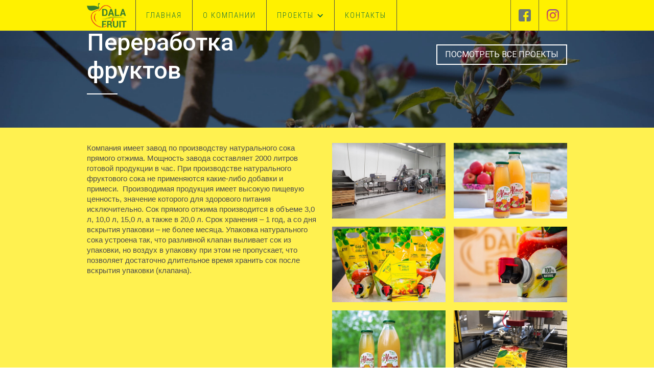

--- FILE ---
content_type: text/html
request_url: https://www.dala-fruit.kz/pererabotka
body_size: 3789
content:
<!DOCTYPE html><!-- This site was created in Webflow. https://webflow.com --><!-- Last Published: Fri Sep 19 2025 06:28:41 GMT+0000 (Coordinated Universal Time) --><html data-wf-domain="www.dala-fruit.kz" data-wf-page="5c1b7e9c5c613378149c5b6a" data-wf-site="5c07668eef031c39944a1e68" lang="ru"><head><meta charset="utf-8"/><title>DALA-FRUIT.KZ - Переработка фруктов</title><meta content="ТОО DALA-FRUIT.KZ (DALA-FRUIT ™ | ДАЛА-ФРУТ) Интенсивное садоводство, хранение фруктов, переработка Яблоки, сливы, сок прямого отжима, фруктовое пюре Туркестанская область, Шымкент, Сайрам" name="description"/><meta content="DALA-FRUIT.KZ - Переработка фруктов" property="og:title"/><meta content="ТОО DALA-FRUIT.KZ (DALA-FRUIT ™ | ДАЛА-ФРУТ) Интенсивное садоводство, хранение фруктов, переработка Яблоки, сливы, сок прямого отжима, фруктовое пюре Туркестанская область, Шымкент, Сайрам" property="og:description"/><meta content="DALA-FRUIT.KZ - Переработка фруктов" property="twitter:title"/><meta content="ТОО DALA-FRUIT.KZ (DALA-FRUIT ™ | ДАЛА-ФРУТ) Интенсивное садоводство, хранение фруктов, переработка Яблоки, сливы, сок прямого отжима, фруктовое пюре Туркестанская область, Шымкент, Сайрам" property="twitter:description"/><meta property="og:type" content="website"/><meta content="summary_large_image" name="twitter:card"/><meta content="width=device-width, initial-scale=1" name="viewport"/><meta content="3zyfywgXEBr7zLet-OAYMbxJXxX6YhnZjF5MsS8kDRI" name="google-site-verification"/><meta content="Webflow" name="generator"/><link href="https://cdn.prod.website-files.com/5c07668eef031c39944a1e68/css/dala-fruit.webflow.shared.21d583c3a.css" rel="stylesheet" type="text/css"/><link href="https://fonts.googleapis.com" rel="preconnect"/><link href="https://fonts.gstatic.com" rel="preconnect" crossorigin="anonymous"/><script src="https://ajax.googleapis.com/ajax/libs/webfont/1.6.26/webfont.js" type="text/javascript"></script><script type="text/javascript">WebFont.load({  google: {    families: ["Vollkorn:400,400italic,700,700italic","Bitter:400,700,400italic","Roboto Condensed:300,regular,700","Roboto:300,regular,500"]  }});</script><script type="text/javascript">!function(o,c){var n=c.documentElement,t=" w-mod-";n.className+=t+"js",("ontouchstart"in o||o.DocumentTouch&&c instanceof DocumentTouch)&&(n.className+=t+"touch")}(window,document);</script><link href="https://cdn.prod.website-files.com/5c07668eef031c39944a1e68/5c1c9f99edf0cc28ea36dba7_apple.png" rel="shortcut icon" type="image/x-icon"/><link href="https://cdn.prod.website-files.com/5c07668eef031c39944a1e68/5c1cae0077d1f6011a0ee545_dala-fruit_touch.png" rel="apple-touch-icon"/><meta name="yandex-verification" content="86dd4e50c020e70f" /></head><body class="body"><div data-collapse="medium" data-animation="default" data-duration="400" data-easing="ease" data-easing2="ease" role="banner" class="navbar w-nav"><div class="container-2 w-container"><div class="nav-columns"><div class="nav-left-column"><a href="/" class="brand w-nav-brand"><img src="https://cdn.prod.website-files.com/5c07668eef031c39944a1e68/5c07684d354dcc0c8f3576fa_Dala-Fruit%20logo_red%20apple.png" width="80" sizes="(max-width: 479px) 58vw, 80px" srcset="https://cdn.prod.website-files.com/5c07668eef031c39944a1e68/5c07684d354dcc0c8f3576fa_Dala-Fruit%20logo_red%20apple-p-500.png 500w, https://cdn.prod.website-files.com/5c07668eef031c39944a1e68/5c07684d354dcc0c8f3576fa_Dala-Fruit%20logo_red%20apple-p-800.png 800w, https://cdn.prod.website-files.com/5c07668eef031c39944a1e68/5c07684d354dcc0c8f3576fa_Dala-Fruit%20logo_red%20apple.png 810w" alt="" class="df-logo"/></a><nav role="navigation" class="w-nav-menu"><a href="/" class="nav-link w-nav-link">ГЛАВНАЯ<br/></a><a href="/about" class="nav-link w-nav-link">О Компании</a><div data-delay="0" data-hover="false" class="w-dropdown"><div class="nav-link w-dropdown-toggle"><div class="w-icon-dropdown-toggle"></div><div>Проекты</div></div><nav class="w-dropdown-list"><a href="/sad" class="nav-link dropdown w-dropdown-link">&gt; Сад</a><a href="/storage" class="nav-link dropdown w-dropdown-link">&gt; Фруктохранилище</a><a href="/pererabotka" aria-current="page" class="nav-link dropdown w-dropdown-link w--current">&gt; Переработка</a></nav></div><a href="/contact" class="nav-link w-nav-link">КОНТАКТЫ</a></nav></div><div class="nav-right-column w-clearfix"><a href="https://www.facebook.com/profile.php?id=100015288126059" target="_blank" class="nav-link social-icons w-hidden-medium w-hidden-small w-hidden-tiny w-inline-block"><img src="https://cdn.prod.website-files.com/5c07668eef031c39944a1e68/5c07b3c2d7fa4b430a2ae788_facebook.png" width="24" alt="" class="social-icon"/></a><a href="https://www.instagram.com/dalafruitkz/" target="_blank" class="nav-link social-icons last w-hidden-medium w-hidden-small w-hidden-tiny w-inline-block"><img src="https://cdn.prod.website-files.com/5c07668eef031c39944a1e68/5c07b3cffdd8f24f086558ca_instagram.png" width="24" alt="" class="social-icon"/></a><div class="menu-button w-nav-button"><div class="w-icon-nav-menu"></div></div></div></div></div></div><div class="section grey"><div class="w-container"><div class="w-row"><div class="w-col w-col-6"><h1 class="heading-3">Переработка фруктов</h1><div class="horizontal-bar beige"></div></div><div class="back-to-work-column w-col w-col-6"><a href="/about#company" class="button white">посмотреть все проекты</a></div></div></div></div><div id="juice" class="section"><div class="w-container"><div class="w-row"><div class="w-col w-col-6"><h2 class="project-title w-hidden-main w-hidden-medium w-hidden-small w-hidden-tiny">Переработка</h2><div class="text-block-3">Компания имеет завод по производству натурального сока прямого отжима. Мощность завода составляет 2000 литров готовой продукции в час. При производстве натурального фруктового сока не применяются какие-либо добавки и примеси.  Производимая продукция имеет высокую пищевую ценность, значение которого для здорового питания исключительно. Сок прямого отжима производится в объеме 3,0 л, 10,0 л, 15,0 л, а также в 20,0 л. Срок хранения – 1 год, а со дня вскрытия упаковки – не более месяца. Упаковка натурального сока устроена так, что разливной клапан выливает сок из упаковки, но воздух в упаковку при этом не пропускает, что позволяет достаточно длительное время хранить сок после вскрытия упаковки (клапана).<br/></div></div><div class="project-column w-col w-col-6"><div class="w-layout-grid"><a href="#" class="w-inline-block w-lightbox"><img src="https://cdn.prod.website-files.com/5c07668eef031c39944a1e68/5c090726973d4d26c4ab49eb_%D0%9B%D0%B8%D0%BD%D0%B8%D1%8F%20%D0%BF%D1%80%D0%BE%D0%B8%D0%B7%D0%B2%D0%BE%D0%B4%D1%81%D1%82%D0%B2%D0%B0.jpg" loading="lazy" sizes="(max-width: 767px) 96vw, (max-width: 991px) 354px, 459.9921875px" srcset="https://cdn.prod.website-files.com/5c07668eef031c39944a1e68/5c090726973d4d26c4ab49eb_%D0%9B%D0%B8%D0%BD%D0%B8%D1%8F%20%D0%BF%D1%80%D0%BE%D0%B8%D0%B7%D0%B2%D0%BE%D0%B4%D1%81%D1%82%D0%B2%D0%B0-p-500.jpeg 500w, https://cdn.prod.website-files.com/5c07668eef031c39944a1e68/5c090726973d4d26c4ab49eb_%D0%9B%D0%B8%D0%BD%D0%B8%D1%8F%20%D0%BF%D1%80%D0%BE%D0%B8%D0%B7%D0%B2%D0%BE%D0%B4%D1%81%D1%82%D0%B2%D0%B0.jpg 1620w" alt=""/><script type="application/json" class="w-json">{
  "items": [],
  "group": ""
}</script></a><a href="#" class="w-inline-block w-lightbox"><img src="https://cdn.prod.website-files.com/5c07668eef031c39944a1e68/61719b6755d616356600dc31_%D0%A1%D0%BE%D0%BA%20%D0%B2%20%D1%81%D1%82%D0%B5%D0%BA%D0%BB%D0%B5%20%D0%BD%D0%B0%20%D1%81%D1%82%D0%BE%D0%BB%D0%B5.jpg" loading="lazy" sizes="(max-width: 767px) 96vw, (max-width: 991px) 353.984375px, 459.984375px" srcset="https://cdn.prod.website-files.com/5c07668eef031c39944a1e68/61719b6755d616356600dc31_%D0%A1%D0%BE%D0%BA%20%D0%B2%20%D1%81%D1%82%D0%B5%D0%BA%D0%BB%D0%B5%20%D0%BD%D0%B0%20%D1%81%D1%82%D0%BE%D0%BB%D0%B5-p-1080.jpeg 1080w, https://cdn.prod.website-files.com/5c07668eef031c39944a1e68/61719b6755d616356600dc31_%D0%A1%D0%BE%D0%BA%20%D0%B2%20%D1%81%D1%82%D0%B5%D0%BA%D0%BB%D0%B5%20%D0%BD%D0%B0%20%D1%81%D1%82%D0%BE%D0%BB%D0%B5-p-1600.jpeg 1600w, https://cdn.prod.website-files.com/5c07668eef031c39944a1e68/61719b6755d616356600dc31_%D0%A1%D0%BE%D0%BA%20%D0%B2%20%D1%81%D1%82%D0%B5%D0%BA%D0%BB%D0%B5%20%D0%BD%D0%B0%20%D1%81%D1%82%D0%BE%D0%BB%D0%B5.jpg 1620w" alt=""/><script type="application/json" class="w-json">{
  "items": [],
  "group": ""
}</script></a><a href="#" class="w-inline-block w-lightbox"><img src="https://cdn.prod.website-files.com/5c07668eef031c39944a1e68/5c5a715cc02b856893060d73_%D0%A1%D0%BE%D0%BA%D0%B8%20%D1%84%D1%80%D0%BE%D0%BD%D1%82.jpg" loading="lazy" sizes="(max-width: 767px) 96vw, (max-width: 991px) 354px, 459.9921875px" srcset="https://cdn.prod.website-files.com/5c07668eef031c39944a1e68/5c5a715cc02b856893060d73_%D0%A1%D0%BE%D0%BA%D0%B8%20%D1%84%D1%80%D0%BE%D0%BD%D1%82-p-1080.jpeg 1080w, https://cdn.prod.website-files.com/5c07668eef031c39944a1e68/5c5a715cc02b856893060d73_%D0%A1%D0%BE%D0%BA%D0%B8%20%D1%84%D1%80%D0%BE%D0%BD%D1%82-p-1600.jpeg 1600w, https://cdn.prod.website-files.com/5c07668eef031c39944a1e68/5c5a715cc02b856893060d73_%D0%A1%D0%BE%D0%BA%D0%B8%20%D1%84%D1%80%D0%BE%D0%BD%D1%82.jpg 1620w" alt=""/><script type="application/json" class="w-json">{
  "items": [],
  "group": ""
}</script></a><a href="#" class="w-inline-block w-lightbox"><img src="https://cdn.prod.website-files.com/5c07668eef031c39944a1e68/5c5a715c50c1c3caf53ca957_%D0%9A%D1%80%D0%B0%D0%BD.jpg" loading="lazy" sizes="(max-width: 767px) 96vw, (max-width: 991px) 354px, 459.9921875px" srcset="https://cdn.prod.website-files.com/5c07668eef031c39944a1e68/5c5a715c50c1c3caf53ca957_%D0%9A%D1%80%D0%B0%D0%BD-p-1080.jpeg 1080w, https://cdn.prod.website-files.com/5c07668eef031c39944a1e68/5c5a715c50c1c3caf53ca957_%D0%9A%D1%80%D0%B0%D0%BD-p-1600.jpeg 1600w, https://cdn.prod.website-files.com/5c07668eef031c39944a1e68/5c5a715c50c1c3caf53ca957_%D0%9A%D1%80%D0%B0%D0%BD.jpg 1620w" alt=""/><script type="application/json" class="w-json">{
  "items": [],
  "group": ""
}</script></a><a href="#" class="w-inline-block w-lightbox"><img src="https://cdn.prod.website-files.com/5c07668eef031c39944a1e68/6171953a9457a1a0fd3b464d_MAX01852.jpg" loading="lazy" sizes="(max-width: 767px) 96vw, (max-width: 991px) 353.9921875px, 459.9921875px" srcset="https://cdn.prod.website-files.com/5c07668eef031c39944a1e68/6171953a9457a1a0fd3b464d_MAX01852-p-500.jpeg 500w, https://cdn.prod.website-files.com/5c07668eef031c39944a1e68/6171953a9457a1a0fd3b464d_MAX01852-p-1080.jpeg 1080w, https://cdn.prod.website-files.com/5c07668eef031c39944a1e68/6171953a9457a1a0fd3b464d_MAX01852-p-1600.jpeg 1600w, https://cdn.prod.website-files.com/5c07668eef031c39944a1e68/6171953a9457a1a0fd3b464d_MAX01852.jpg 1620w" alt=""/><script type="application/json" class="w-json">{
  "items": [],
  "group": ""
}</script></a><a href="#" class="w-inline-block w-lightbox"><img src="https://cdn.prod.website-files.com/5c07668eef031c39944a1e68/5c0907267fe166daa030b5b9_%D0%A0%D0%BE%D0%B7%D0%BB%D0%B8%D0%B2.jpg" loading="lazy" sizes="(max-width: 767px) 96vw, (max-width: 991px) 354px, 459.9921875px" srcset="https://cdn.prod.website-files.com/5c07668eef031c39944a1e68/5c0907267fe166daa030b5b9_%D0%A0%D0%BE%D0%B7%D0%BB%D0%B8%D0%B2-p-500.jpeg 500w, https://cdn.prod.website-files.com/5c07668eef031c39944a1e68/5c0907267fe166daa030b5b9_%D0%A0%D0%BE%D0%B7%D0%BB%D0%B8%D0%B2.jpg 1620w" alt=""/><script type="application/json" class="w-json">{
  "items": [],
  "group": ""
}</script></a></div></div></div></div></div><div class="section beige"><div class="w-container"><div class="small-title-wrapper"><div class="small-title">Другие проекты</div></div><div class="w-row"><div class="prev-project-wrapper w-col w-col-6 w-col-small-6 w-col-tiny-6"><a href="/storage" class="project-link w-inline-block"><h2 class="project-page-nav">Фруктохранилище</h2><div class="button"><div>Пред</div></div></a></div><div class="next-project-wrapper w-col w-col-6 w-col-small-6 w-col-tiny-6"><a href="/sad" class="project-link w-hidden-main w-hidden-medium w-hidden-small w-hidden-tiny w-inline-block"><h2 class="project-page-nav">Логистика</h2><div class="button"><div>След</div></div></a></div></div></div></div><div class="section footer"><div class="w-container"><div class="w-row"><div class="column w-col w-col-4"><img src="https://cdn.prod.website-files.com/5c07668eef031c39944a1e68/5c07952812a819f49e81eab7_Dala-Fruit%20logo_white.png" width="60" sizes="(max-width: 479px) 25vw, 60px" srcset="https://cdn.prod.website-files.com/5c07668eef031c39944a1e68/5c07952812a819f49e81eab7_Dala-Fruit%20logo_white-p-500.png 500w, https://cdn.prod.website-files.com/5c07668eef031c39944a1e68/5c07952812a819f49e81eab7_Dala-Fruit%20logo_white-p-800.png 800w, https://cdn.prod.website-files.com/5c07668eef031c39944a1e68/5c07952812a819f49e81eab7_Dala-Fruit%20logo_white.png 810w" alt="" class="df-logo footer"/><div class="footer-text w-hidden-small w-hidden-tiny">© 2023 ТОО &quot;DALA-FRUIT.KZ&quot;</div></div><div class="w-col w-col-4"><a href="/contact" class="button yellow footer">связаться с нами</a></div><div class="column-2 w-col w-col-4"><div class="footer-text address">Казахстан, Туркестанская область,<br/>Сайрамский район, с/о Карасу,<br/>квартал 057, здание 4528, 160806</div></div></div></div></div><script src="https://d3e54v103j8qbb.cloudfront.net/js/jquery-3.5.1.min.dc5e7f18c8.js?site=5c07668eef031c39944a1e68" type="text/javascript" integrity="sha256-9/aliU8dGd2tb6OSsuzixeV4y/faTqgFtohetphbbj0=" crossorigin="anonymous"></script><script src="https://cdn.prod.website-files.com/5c07668eef031c39944a1e68/js/webflow.schunk.422a7b64670cc192.js" type="text/javascript"></script><script src="https://cdn.prod.website-files.com/5c07668eef031c39944a1e68/js/webflow.9c1cbdc5.652f73a67c726122.js" type="text/javascript"></script></body></html>

--- FILE ---
content_type: text/css
request_url: https://cdn.prod.website-files.com/5c07668eef031c39944a1e68/css/dala-fruit.webflow.shared.21d583c3a.css
body_size: 12402
content:
html {
  -webkit-text-size-adjust: 100%;
  -ms-text-size-adjust: 100%;
  font-family: sans-serif;
}

body {
  margin: 0;
}

article, aside, details, figcaption, figure, footer, header, hgroup, main, menu, nav, section, summary {
  display: block;
}

audio, canvas, progress, video {
  vertical-align: baseline;
  display: inline-block;
}

audio:not([controls]) {
  height: 0;
  display: none;
}

[hidden], template {
  display: none;
}

a {
  background-color: #0000;
}

a:active, a:hover {
  outline: 0;
}

abbr[title] {
  border-bottom: 1px dotted;
}

b, strong {
  font-weight: bold;
}

dfn {
  font-style: italic;
}

h1 {
  margin: .67em 0;
  font-size: 2em;
}

mark {
  color: #000;
  background: #ff0;
}

small {
  font-size: 80%;
}

sub, sup {
  vertical-align: baseline;
  font-size: 75%;
  line-height: 0;
  position: relative;
}

sup {
  top: -.5em;
}

sub {
  bottom: -.25em;
}

img {
  border: 0;
}

svg:not(:root) {
  overflow: hidden;
}

hr {
  box-sizing: content-box;
  height: 0;
}

pre {
  overflow: auto;
}

code, kbd, pre, samp {
  font-family: monospace;
  font-size: 1em;
}

button, input, optgroup, select, textarea {
  color: inherit;
  font: inherit;
  margin: 0;
}

button {
  overflow: visible;
}

button, select {
  text-transform: none;
}

button, html input[type="button"], input[type="reset"] {
  -webkit-appearance: button;
  cursor: pointer;
}

button[disabled], html input[disabled] {
  cursor: default;
}

button::-moz-focus-inner, input::-moz-focus-inner {
  border: 0;
  padding: 0;
}

input {
  line-height: normal;
}

input[type="checkbox"], input[type="radio"] {
  box-sizing: border-box;
  padding: 0;
}

input[type="number"]::-webkit-inner-spin-button, input[type="number"]::-webkit-outer-spin-button {
  height: auto;
}

input[type="search"] {
  -webkit-appearance: none;
}

input[type="search"]::-webkit-search-cancel-button, input[type="search"]::-webkit-search-decoration {
  -webkit-appearance: none;
}

legend {
  border: 0;
  padding: 0;
}

textarea {
  overflow: auto;
}

optgroup {
  font-weight: bold;
}

table {
  border-collapse: collapse;
  border-spacing: 0;
}

td, th {
  padding: 0;
}

@font-face {
  font-family: webflow-icons;
  src: url("[data-uri]") format("truetype");
  font-weight: normal;
  font-style: normal;
}

[class^="w-icon-"], [class*=" w-icon-"] {
  speak: none;
  font-variant: normal;
  text-transform: none;
  -webkit-font-smoothing: antialiased;
  -moz-osx-font-smoothing: grayscale;
  font-style: normal;
  font-weight: normal;
  line-height: 1;
  font-family: webflow-icons !important;
}

.w-icon-slider-right:before {
  content: "";
}

.w-icon-slider-left:before {
  content: "";
}

.w-icon-nav-menu:before {
  content: "";
}

.w-icon-arrow-down:before, .w-icon-dropdown-toggle:before {
  content: "";
}

.w-icon-file-upload-remove:before {
  content: "";
}

.w-icon-file-upload-icon:before {
  content: "";
}

* {
  box-sizing: border-box;
}

html {
  height: 100%;
}

body {
  color: #333;
  background-color: #fff;
  min-height: 100%;
  margin: 0;
  font-family: Arial, sans-serif;
  font-size: 14px;
  line-height: 20px;
}

img {
  vertical-align: middle;
  max-width: 100%;
  display: inline-block;
}

html.w-mod-touch * {
  background-attachment: scroll !important;
}

.w-block {
  display: block;
}

.w-inline-block {
  max-width: 100%;
  display: inline-block;
}

.w-clearfix:before, .w-clearfix:after {
  content: " ";
  grid-area: 1 / 1 / 2 / 2;
  display: table;
}

.w-clearfix:after {
  clear: both;
}

.w-hidden {
  display: none;
}

.w-button {
  color: #fff;
  line-height: inherit;
  cursor: pointer;
  background-color: #3898ec;
  border: 0;
  border-radius: 0;
  padding: 9px 15px;
  text-decoration: none;
  display: inline-block;
}

input.w-button {
  -webkit-appearance: button;
}

html[data-w-dynpage] [data-w-cloak] {
  color: #0000 !important;
}

.w-code-block {
  margin: unset;
}

pre.w-code-block code {
  all: inherit;
}

.w-optimization {
  display: contents;
}

.w-webflow-badge, .w-webflow-badge > img {
  box-sizing: unset;
  width: unset;
  height: unset;
  max-height: unset;
  max-width: unset;
  min-height: unset;
  min-width: unset;
  margin: unset;
  padding: unset;
  float: unset;
  clear: unset;
  border: unset;
  border-radius: unset;
  background: unset;
  background-image: unset;
  background-position: unset;
  background-size: unset;
  background-repeat: unset;
  background-origin: unset;
  background-clip: unset;
  background-attachment: unset;
  background-color: unset;
  box-shadow: unset;
  transform: unset;
  direction: unset;
  font-family: unset;
  font-weight: unset;
  color: unset;
  font-size: unset;
  line-height: unset;
  font-style: unset;
  font-variant: unset;
  text-align: unset;
  letter-spacing: unset;
  -webkit-text-decoration: unset;
  text-decoration: unset;
  text-indent: unset;
  text-transform: unset;
  list-style-type: unset;
  text-shadow: unset;
  vertical-align: unset;
  cursor: unset;
  white-space: unset;
  word-break: unset;
  word-spacing: unset;
  word-wrap: unset;
  transition: unset;
}

.w-webflow-badge {
  white-space: nowrap;
  cursor: pointer;
  box-shadow: 0 0 0 1px #0000001a, 0 1px 3px #0000001a;
  visibility: visible !important;
  opacity: 1 !important;
  z-index: 2147483647 !important;
  color: #aaadb0 !important;
  overflow: unset !important;
  background-color: #fff !important;
  border-radius: 3px !important;
  width: auto !important;
  height: auto !important;
  margin: 0 !important;
  padding: 6px !important;
  font-size: 12px !important;
  line-height: 14px !important;
  text-decoration: none !important;
  display: inline-block !important;
  position: fixed !important;
  inset: auto 12px 12px auto !important;
  transform: none !important;
}

.w-webflow-badge > img {
  position: unset;
  visibility: unset !important;
  opacity: 1 !important;
  vertical-align: middle !important;
  display: inline-block !important;
}

h1, h2, h3, h4, h5, h6 {
  margin-bottom: 10px;
  font-weight: bold;
}

h1 {
  margin-top: 20px;
  font-size: 38px;
  line-height: 44px;
}

h2 {
  margin-top: 20px;
  font-size: 32px;
  line-height: 36px;
}

h3 {
  margin-top: 20px;
  font-size: 24px;
  line-height: 30px;
}

h4 {
  margin-top: 10px;
  font-size: 18px;
  line-height: 24px;
}

h5 {
  margin-top: 10px;
  font-size: 14px;
  line-height: 20px;
}

h6 {
  margin-top: 10px;
  font-size: 12px;
  line-height: 18px;
}

p {
  margin-top: 0;
  margin-bottom: 10px;
}

blockquote {
  border-left: 5px solid #e2e2e2;
  margin: 0 0 10px;
  padding: 10px 20px;
  font-size: 18px;
  line-height: 22px;
}

figure {
  margin: 0 0 10px;
}

figcaption {
  text-align: center;
  margin-top: 5px;
}

ul, ol {
  margin-top: 0;
  margin-bottom: 10px;
  padding-left: 40px;
}

.w-list-unstyled {
  padding-left: 0;
  list-style: none;
}

.w-embed:before, .w-embed:after {
  content: " ";
  grid-area: 1 / 1 / 2 / 2;
  display: table;
}

.w-embed:after {
  clear: both;
}

.w-video {
  width: 100%;
  padding: 0;
  position: relative;
}

.w-video iframe, .w-video object, .w-video embed {
  border: none;
  width: 100%;
  height: 100%;
  position: absolute;
  top: 0;
  left: 0;
}

fieldset {
  border: 0;
  margin: 0;
  padding: 0;
}

button, [type="button"], [type="reset"] {
  cursor: pointer;
  -webkit-appearance: button;
  border: 0;
}

.w-form {
  margin: 0 0 15px;
}

.w-form-done {
  text-align: center;
  background-color: #ddd;
  padding: 20px;
  display: none;
}

.w-form-fail {
  background-color: #ffdede;
  margin-top: 10px;
  padding: 10px;
  display: none;
}

label {
  margin-bottom: 5px;
  font-weight: bold;
  display: block;
}

.w-input, .w-select {
  color: #333;
  vertical-align: middle;
  background-color: #fff;
  border: 1px solid #ccc;
  width: 100%;
  height: 38px;
  margin-bottom: 10px;
  padding: 8px 12px;
  font-size: 14px;
  line-height: 1.42857;
  display: block;
}

.w-input::placeholder, .w-select::placeholder {
  color: #999;
}

.w-input:focus, .w-select:focus {
  border-color: #3898ec;
  outline: 0;
}

.w-input[disabled], .w-select[disabled], .w-input[readonly], .w-select[readonly], fieldset[disabled] .w-input, fieldset[disabled] .w-select {
  cursor: not-allowed;
}

.w-input[disabled]:not(.w-input-disabled), .w-select[disabled]:not(.w-input-disabled), .w-input[readonly], .w-select[readonly], fieldset[disabled]:not(.w-input-disabled) .w-input, fieldset[disabled]:not(.w-input-disabled) .w-select {
  background-color: #eee;
}

textarea.w-input, textarea.w-select {
  height: auto;
}

.w-select {
  background-color: #f3f3f3;
}

.w-select[multiple] {
  height: auto;
}

.w-form-label {
  cursor: pointer;
  margin-bottom: 0;
  font-weight: normal;
  display: inline-block;
}

.w-radio {
  margin-bottom: 5px;
  padding-left: 20px;
  display: block;
}

.w-radio:before, .w-radio:after {
  content: " ";
  grid-area: 1 / 1 / 2 / 2;
  display: table;
}

.w-radio:after {
  clear: both;
}

.w-radio-input {
  float: left;
  margin: 3px 0 0 -20px;
  line-height: normal;
}

.w-file-upload {
  margin-bottom: 10px;
  display: block;
}

.w-file-upload-input {
  opacity: 0;
  z-index: -100;
  width: .1px;
  height: .1px;
  position: absolute;
  overflow: hidden;
}

.w-file-upload-default, .w-file-upload-uploading, .w-file-upload-success {
  color: #333;
  display: inline-block;
}

.w-file-upload-error {
  margin-top: 10px;
  display: block;
}

.w-file-upload-default.w-hidden, .w-file-upload-uploading.w-hidden, .w-file-upload-error.w-hidden, .w-file-upload-success.w-hidden {
  display: none;
}

.w-file-upload-uploading-btn {
  cursor: pointer;
  background-color: #fafafa;
  border: 1px solid #ccc;
  margin: 0;
  padding: 8px 12px;
  font-size: 14px;
  font-weight: normal;
  display: flex;
}

.w-file-upload-file {
  background-color: #fafafa;
  border: 1px solid #ccc;
  flex-grow: 1;
  justify-content: space-between;
  margin: 0;
  padding: 8px 9px 8px 11px;
  display: flex;
}

.w-file-upload-file-name {
  font-size: 14px;
  font-weight: normal;
  display: block;
}

.w-file-remove-link {
  cursor: pointer;
  width: auto;
  height: auto;
  margin-top: 3px;
  margin-left: 10px;
  padding: 3px;
  display: block;
}

.w-icon-file-upload-remove {
  margin: auto;
  font-size: 10px;
}

.w-file-upload-error-msg {
  color: #ea384c;
  padding: 2px 0;
  display: inline-block;
}

.w-file-upload-info {
  padding: 0 12px;
  line-height: 38px;
  display: inline-block;
}

.w-file-upload-label {
  cursor: pointer;
  background-color: #fafafa;
  border: 1px solid #ccc;
  margin: 0;
  padding: 8px 12px;
  font-size: 14px;
  font-weight: normal;
  display: inline-block;
}

.w-icon-file-upload-icon, .w-icon-file-upload-uploading {
  width: 20px;
  margin-right: 8px;
  display: inline-block;
}

.w-icon-file-upload-uploading {
  height: 20px;
}

.w-container {
  max-width: 940px;
  margin-left: auto;
  margin-right: auto;
}

.w-container:before, .w-container:after {
  content: " ";
  grid-area: 1 / 1 / 2 / 2;
  display: table;
}

.w-container:after {
  clear: both;
}

.w-container .w-row {
  margin-left: -10px;
  margin-right: -10px;
}

.w-row:before, .w-row:after {
  content: " ";
  grid-area: 1 / 1 / 2 / 2;
  display: table;
}

.w-row:after {
  clear: both;
}

.w-row .w-row {
  margin-left: 0;
  margin-right: 0;
}

.w-col {
  float: left;
  width: 100%;
  min-height: 1px;
  padding-left: 10px;
  padding-right: 10px;
  position: relative;
}

.w-col .w-col {
  padding-left: 0;
  padding-right: 0;
}

.w-col-1 {
  width: 8.33333%;
}

.w-col-2 {
  width: 16.6667%;
}

.w-col-3 {
  width: 25%;
}

.w-col-4 {
  width: 33.3333%;
}

.w-col-5 {
  width: 41.6667%;
}

.w-col-6 {
  width: 50%;
}

.w-col-7 {
  width: 58.3333%;
}

.w-col-8 {
  width: 66.6667%;
}

.w-col-9 {
  width: 75%;
}

.w-col-10 {
  width: 83.3333%;
}

.w-col-11 {
  width: 91.6667%;
}

.w-col-12 {
  width: 100%;
}

.w-hidden-main {
  display: none !important;
}

@media screen and (max-width: 991px) {
  .w-container {
    max-width: 728px;
  }

  .w-hidden-main {
    display: inherit !important;
  }

  .w-hidden-medium {
    display: none !important;
  }

  .w-col-medium-1 {
    width: 8.33333%;
  }

  .w-col-medium-2 {
    width: 16.6667%;
  }

  .w-col-medium-3 {
    width: 25%;
  }

  .w-col-medium-4 {
    width: 33.3333%;
  }

  .w-col-medium-5 {
    width: 41.6667%;
  }

  .w-col-medium-6 {
    width: 50%;
  }

  .w-col-medium-7 {
    width: 58.3333%;
  }

  .w-col-medium-8 {
    width: 66.6667%;
  }

  .w-col-medium-9 {
    width: 75%;
  }

  .w-col-medium-10 {
    width: 83.3333%;
  }

  .w-col-medium-11 {
    width: 91.6667%;
  }

  .w-col-medium-12 {
    width: 100%;
  }

  .w-col-stack {
    width: 100%;
    left: auto;
    right: auto;
  }
}

@media screen and (max-width: 767px) {
  .w-hidden-main, .w-hidden-medium {
    display: inherit !important;
  }

  .w-hidden-small {
    display: none !important;
  }

  .w-row, .w-container .w-row {
    margin-left: 0;
    margin-right: 0;
  }

  .w-col {
    width: 100%;
    left: auto;
    right: auto;
  }

  .w-col-small-1 {
    width: 8.33333%;
  }

  .w-col-small-2 {
    width: 16.6667%;
  }

  .w-col-small-3 {
    width: 25%;
  }

  .w-col-small-4 {
    width: 33.3333%;
  }

  .w-col-small-5 {
    width: 41.6667%;
  }

  .w-col-small-6 {
    width: 50%;
  }

  .w-col-small-7 {
    width: 58.3333%;
  }

  .w-col-small-8 {
    width: 66.6667%;
  }

  .w-col-small-9 {
    width: 75%;
  }

  .w-col-small-10 {
    width: 83.3333%;
  }

  .w-col-small-11 {
    width: 91.6667%;
  }

  .w-col-small-12 {
    width: 100%;
  }
}

@media screen and (max-width: 479px) {
  .w-container {
    max-width: none;
  }

  .w-hidden-main, .w-hidden-medium, .w-hidden-small {
    display: inherit !important;
  }

  .w-hidden-tiny {
    display: none !important;
  }

  .w-col {
    width: 100%;
  }

  .w-col-tiny-1 {
    width: 8.33333%;
  }

  .w-col-tiny-2 {
    width: 16.6667%;
  }

  .w-col-tiny-3 {
    width: 25%;
  }

  .w-col-tiny-4 {
    width: 33.3333%;
  }

  .w-col-tiny-5 {
    width: 41.6667%;
  }

  .w-col-tiny-6 {
    width: 50%;
  }

  .w-col-tiny-7 {
    width: 58.3333%;
  }

  .w-col-tiny-8 {
    width: 66.6667%;
  }

  .w-col-tiny-9 {
    width: 75%;
  }

  .w-col-tiny-10 {
    width: 83.3333%;
  }

  .w-col-tiny-11 {
    width: 91.6667%;
  }

  .w-col-tiny-12 {
    width: 100%;
  }
}

.w-widget {
  position: relative;
}

.w-widget-map {
  width: 100%;
  height: 400px;
}

.w-widget-map label {
  width: auto;
  display: inline;
}

.w-widget-map img {
  max-width: inherit;
}

.w-widget-map .gm-style-iw {
  text-align: center;
}

.w-widget-map .gm-style-iw > button {
  display: none !important;
}

.w-widget-twitter {
  overflow: hidden;
}

.w-widget-twitter-count-shim {
  vertical-align: top;
  text-align: center;
  background: #fff;
  border: 1px solid #758696;
  border-radius: 3px;
  width: 28px;
  height: 20px;
  display: inline-block;
  position: relative;
}

.w-widget-twitter-count-shim * {
  pointer-events: none;
  -webkit-user-select: none;
  user-select: none;
}

.w-widget-twitter-count-shim .w-widget-twitter-count-inner {
  text-align: center;
  color: #999;
  font-family: serif;
  font-size: 15px;
  line-height: 12px;
  position: relative;
}

.w-widget-twitter-count-shim .w-widget-twitter-count-clear {
  display: block;
  position: relative;
}

.w-widget-twitter-count-shim.w--large {
  width: 36px;
  height: 28px;
}

.w-widget-twitter-count-shim.w--large .w-widget-twitter-count-inner {
  font-size: 18px;
  line-height: 18px;
}

.w-widget-twitter-count-shim:not(.w--vertical) {
  margin-left: 5px;
  margin-right: 8px;
}

.w-widget-twitter-count-shim:not(.w--vertical).w--large {
  margin-left: 6px;
}

.w-widget-twitter-count-shim:not(.w--vertical):before, .w-widget-twitter-count-shim:not(.w--vertical):after {
  content: " ";
  pointer-events: none;
  border: solid #0000;
  width: 0;
  height: 0;
  position: absolute;
  top: 50%;
  left: 0;
}

.w-widget-twitter-count-shim:not(.w--vertical):before {
  border-width: 4px;
  border-color: #75869600 #5d6c7b #75869600 #75869600;
  margin-top: -4px;
  margin-left: -9px;
}

.w-widget-twitter-count-shim:not(.w--vertical).w--large:before {
  border-width: 5px;
  margin-top: -5px;
  margin-left: -10px;
}

.w-widget-twitter-count-shim:not(.w--vertical):after {
  border-width: 4px;
  border-color: #fff0 #fff #fff0 #fff0;
  margin-top: -4px;
  margin-left: -8px;
}

.w-widget-twitter-count-shim:not(.w--vertical).w--large:after {
  border-width: 5px;
  margin-top: -5px;
  margin-left: -9px;
}

.w-widget-twitter-count-shim.w--vertical {
  width: 61px;
  height: 33px;
  margin-bottom: 8px;
}

.w-widget-twitter-count-shim.w--vertical:before, .w-widget-twitter-count-shim.w--vertical:after {
  content: " ";
  pointer-events: none;
  border: solid #0000;
  width: 0;
  height: 0;
  position: absolute;
  top: 100%;
  left: 50%;
}

.w-widget-twitter-count-shim.w--vertical:before {
  border-width: 5px;
  border-color: #5d6c7b #75869600 #75869600;
  margin-left: -5px;
}

.w-widget-twitter-count-shim.w--vertical:after {
  border-width: 4px;
  border-color: #fff #fff0 #fff0;
  margin-left: -4px;
}

.w-widget-twitter-count-shim.w--vertical .w-widget-twitter-count-inner {
  font-size: 18px;
  line-height: 22px;
}

.w-widget-twitter-count-shim.w--vertical.w--large {
  width: 76px;
}

.w-background-video {
  color: #fff;
  height: 500px;
  position: relative;
  overflow: hidden;
}

.w-background-video > video {
  object-fit: cover;
  z-index: -100;
  background-position: 50%;
  background-size: cover;
  width: 100%;
  height: 100%;
  margin: auto;
  position: absolute;
  inset: -100%;
}

.w-background-video > video::-webkit-media-controls-start-playback-button {
  -webkit-appearance: none;
  display: none !important;
}

.w-background-video--control {
  background-color: #0000;
  padding: 0;
  position: absolute;
  bottom: 1em;
  right: 1em;
}

.w-background-video--control > [hidden] {
  display: none !important;
}

.w-slider {
  text-align: center;
  clear: both;
  -webkit-tap-highlight-color: #0000;
  tap-highlight-color: #0000;
  background: #ddd;
  height: 300px;
  position: relative;
}

.w-slider-mask {
  z-index: 1;
  white-space: nowrap;
  height: 100%;
  display: block;
  position: relative;
  left: 0;
  right: 0;
  overflow: hidden;
}

.w-slide {
  vertical-align: top;
  white-space: normal;
  text-align: left;
  width: 100%;
  height: 100%;
  display: inline-block;
  position: relative;
}

.w-slider-nav {
  z-index: 2;
  text-align: center;
  -webkit-tap-highlight-color: #0000;
  tap-highlight-color: #0000;
  height: 40px;
  margin: auto;
  padding-top: 10px;
  position: absolute;
  inset: auto 0 0;
}

.w-slider-nav.w-round > div {
  border-radius: 100%;
}

.w-slider-nav.w-num > div {
  font-size: inherit;
  line-height: inherit;
  width: auto;
  height: auto;
  padding: .2em .5em;
}

.w-slider-nav.w-shadow > div {
  box-shadow: 0 0 3px #3336;
}

.w-slider-nav-invert {
  color: #fff;
}

.w-slider-nav-invert > div {
  background-color: #2226;
}

.w-slider-nav-invert > div.w-active {
  background-color: #222;
}

.w-slider-dot {
  cursor: pointer;
  background-color: #fff6;
  width: 1em;
  height: 1em;
  margin: 0 3px .5em;
  transition: background-color .1s, color .1s;
  display: inline-block;
  position: relative;
}

.w-slider-dot.w-active {
  background-color: #fff;
}

.w-slider-dot:focus {
  outline: none;
  box-shadow: 0 0 0 2px #fff;
}

.w-slider-dot:focus.w-active {
  box-shadow: none;
}

.w-slider-arrow-left, .w-slider-arrow-right {
  cursor: pointer;
  color: #fff;
  -webkit-tap-highlight-color: #0000;
  tap-highlight-color: #0000;
  -webkit-user-select: none;
  user-select: none;
  width: 80px;
  margin: auto;
  font-size: 40px;
  position: absolute;
  inset: 0;
  overflow: hidden;
}

.w-slider-arrow-left [class^="w-icon-"], .w-slider-arrow-right [class^="w-icon-"], .w-slider-arrow-left [class*=" w-icon-"], .w-slider-arrow-right [class*=" w-icon-"] {
  position: absolute;
}

.w-slider-arrow-left:focus, .w-slider-arrow-right:focus {
  outline: 0;
}

.w-slider-arrow-left {
  z-index: 3;
  right: auto;
}

.w-slider-arrow-right {
  z-index: 4;
  left: auto;
}

.w-icon-slider-left, .w-icon-slider-right {
  width: 1em;
  height: 1em;
  margin: auto;
  inset: 0;
}

.w-slider-aria-label {
  clip: rect(0 0 0 0);
  border: 0;
  width: 1px;
  height: 1px;
  margin: -1px;
  padding: 0;
  position: absolute;
  overflow: hidden;
}

.w-slider-force-show {
  display: block !important;
}

.w-dropdown {
  text-align: left;
  z-index: 900;
  margin-left: auto;
  margin-right: auto;
  display: inline-block;
  position: relative;
}

.w-dropdown-btn, .w-dropdown-toggle, .w-dropdown-link {
  vertical-align: top;
  color: #222;
  text-align: left;
  white-space: nowrap;
  margin-left: auto;
  margin-right: auto;
  padding: 20px;
  text-decoration: none;
  position: relative;
}

.w-dropdown-toggle {
  -webkit-user-select: none;
  user-select: none;
  cursor: pointer;
  padding-right: 40px;
  display: inline-block;
}

.w-dropdown-toggle:focus {
  outline: 0;
}

.w-icon-dropdown-toggle {
  width: 1em;
  height: 1em;
  margin: auto 20px auto auto;
  position: absolute;
  top: 0;
  bottom: 0;
  right: 0;
}

.w-dropdown-list {
  background: #ddd;
  min-width: 100%;
  display: none;
  position: absolute;
}

.w-dropdown-list.w--open {
  display: block;
}

.w-dropdown-link {
  color: #222;
  padding: 10px 20px;
  display: block;
}

.w-dropdown-link.w--current {
  color: #0082f3;
}

.w-dropdown-link:focus {
  outline: 0;
}

@media screen and (max-width: 767px) {
  .w-nav-brand {
    padding-left: 10px;
  }
}

.w-lightbox-backdrop {
  cursor: auto;
  letter-spacing: normal;
  text-indent: 0;
  text-shadow: none;
  text-transform: none;
  visibility: visible;
  white-space: normal;
  word-break: normal;
  word-spacing: normal;
  word-wrap: normal;
  color: #fff;
  text-align: center;
  z-index: 2000;
  opacity: 0;
  -webkit-user-select: none;
  -moz-user-select: none;
  -webkit-tap-highlight-color: transparent;
  background: #000000e6;
  outline: 0;
  font-family: Helvetica Neue, Helvetica, Ubuntu, Segoe UI, Verdana, sans-serif;
  font-size: 17px;
  font-style: normal;
  font-weight: 300;
  line-height: 1.2;
  list-style: disc;
  position: fixed;
  inset: 0;
  -webkit-transform: translate(0);
}

.w-lightbox-backdrop, .w-lightbox-container {
  -webkit-overflow-scrolling: touch;
  height: 100%;
  overflow: auto;
}

.w-lightbox-content {
  height: 100vh;
  position: relative;
  overflow: hidden;
}

.w-lightbox-view {
  opacity: 0;
  width: 100vw;
  height: 100vh;
  position: absolute;
}

.w-lightbox-view:before {
  content: "";
  height: 100vh;
}

.w-lightbox-group, .w-lightbox-group .w-lightbox-view, .w-lightbox-group .w-lightbox-view:before {
  height: 86vh;
}

.w-lightbox-frame, .w-lightbox-view:before {
  vertical-align: middle;
  display: inline-block;
}

.w-lightbox-figure {
  margin: 0;
  position: relative;
}

.w-lightbox-group .w-lightbox-figure {
  cursor: pointer;
}

.w-lightbox-img {
  width: auto;
  max-width: none;
  height: auto;
}

.w-lightbox-image {
  float: none;
  max-width: 100vw;
  max-height: 100vh;
  display: block;
}

.w-lightbox-group .w-lightbox-image {
  max-height: 86vh;
}

.w-lightbox-caption {
  text-align: left;
  text-overflow: ellipsis;
  white-space: nowrap;
  background: #0006;
  padding: .5em 1em;
  position: absolute;
  bottom: 0;
  left: 0;
  right: 0;
  overflow: hidden;
}

.w-lightbox-embed {
  width: 100%;
  height: 100%;
  position: absolute;
  inset: 0;
}

.w-lightbox-control {
  cursor: pointer;
  background-position: center;
  background-repeat: no-repeat;
  background-size: 24px;
  width: 4em;
  transition: all .3s;
  position: absolute;
  top: 0;
}

.w-lightbox-left {
  background-image: url("[data-uri]");
  display: none;
  bottom: 0;
  left: 0;
}

.w-lightbox-right {
  background-image: url("[data-uri]");
  display: none;
  bottom: 0;
  right: 0;
}

.w-lightbox-close {
  background-image: url("[data-uri]");
  background-size: 18px;
  height: 2.6em;
  right: 0;
}

.w-lightbox-strip {
  white-space: nowrap;
  padding: 0 1vh;
  line-height: 0;
  position: absolute;
  bottom: 0;
  left: 0;
  right: 0;
  overflow: auto hidden;
}

.w-lightbox-item {
  box-sizing: content-box;
  cursor: pointer;
  width: 10vh;
  padding: 2vh 1vh;
  display: inline-block;
  -webkit-transform: translate3d(0, 0, 0);
}

.w-lightbox-active {
  opacity: .3;
}

.w-lightbox-thumbnail {
  background: #222;
  height: 10vh;
  position: relative;
  overflow: hidden;
}

.w-lightbox-thumbnail-image {
  position: absolute;
  top: 0;
  left: 0;
}

.w-lightbox-thumbnail .w-lightbox-tall {
  width: 100%;
  top: 50%;
  transform: translate(0, -50%);
}

.w-lightbox-thumbnail .w-lightbox-wide {
  height: 100%;
  left: 50%;
  transform: translate(-50%);
}

.w-lightbox-spinner {
  box-sizing: border-box;
  border: 5px solid #0006;
  border-radius: 50%;
  width: 40px;
  height: 40px;
  margin-top: -20px;
  margin-left: -20px;
  animation: .8s linear infinite spin;
  position: absolute;
  top: 50%;
  left: 50%;
}

.w-lightbox-spinner:after {
  content: "";
  border: 3px solid #0000;
  border-bottom-color: #fff;
  border-radius: 50%;
  position: absolute;
  inset: -4px;
}

.w-lightbox-hide {
  display: none;
}

.w-lightbox-noscroll {
  overflow: hidden;
}

@media (min-width: 768px) {
  .w-lightbox-content {
    height: 96vh;
    margin-top: 2vh;
  }

  .w-lightbox-view, .w-lightbox-view:before {
    height: 96vh;
  }

  .w-lightbox-group, .w-lightbox-group .w-lightbox-view, .w-lightbox-group .w-lightbox-view:before {
    height: 84vh;
  }

  .w-lightbox-image {
    max-width: 96vw;
    max-height: 96vh;
  }

  .w-lightbox-group .w-lightbox-image {
    max-width: 82.3vw;
    max-height: 84vh;
  }

  .w-lightbox-left, .w-lightbox-right {
    opacity: .5;
    display: block;
  }

  .w-lightbox-close {
    opacity: .8;
  }

  .w-lightbox-control:hover {
    opacity: 1;
  }
}

.w-lightbox-inactive, .w-lightbox-inactive:hover {
  opacity: 0;
}

.w-richtext:before, .w-richtext:after {
  content: " ";
  grid-area: 1 / 1 / 2 / 2;
  display: table;
}

.w-richtext:after {
  clear: both;
}

.w-richtext[contenteditable="true"]:before, .w-richtext[contenteditable="true"]:after {
  white-space: initial;
}

.w-richtext ol, .w-richtext ul {
  overflow: hidden;
}

.w-richtext .w-richtext-figure-selected.w-richtext-figure-type-video div:after, .w-richtext .w-richtext-figure-selected[data-rt-type="video"] div:after, .w-richtext .w-richtext-figure-selected.w-richtext-figure-type-image div, .w-richtext .w-richtext-figure-selected[data-rt-type="image"] div {
  outline: 2px solid #2895f7;
}

.w-richtext figure.w-richtext-figure-type-video > div:after, .w-richtext figure[data-rt-type="video"] > div:after {
  content: "";
  display: none;
  position: absolute;
  inset: 0;
}

.w-richtext figure {
  max-width: 60%;
  position: relative;
}

.w-richtext figure > div:before {
  cursor: default !important;
}

.w-richtext figure img {
  width: 100%;
}

.w-richtext figure figcaption.w-richtext-figcaption-placeholder {
  opacity: .6;
}

.w-richtext figure div {
  color: #0000;
  font-size: 0;
}

.w-richtext figure.w-richtext-figure-type-image, .w-richtext figure[data-rt-type="image"] {
  display: table;
}

.w-richtext figure.w-richtext-figure-type-image > div, .w-richtext figure[data-rt-type="image"] > div {
  display: inline-block;
}

.w-richtext figure.w-richtext-figure-type-image > figcaption, .w-richtext figure[data-rt-type="image"] > figcaption {
  caption-side: bottom;
  display: table-caption;
}

.w-richtext figure.w-richtext-figure-type-video, .w-richtext figure[data-rt-type="video"] {
  width: 60%;
  height: 0;
}

.w-richtext figure.w-richtext-figure-type-video iframe, .w-richtext figure[data-rt-type="video"] iframe {
  width: 100%;
  height: 100%;
  position: absolute;
  top: 0;
  left: 0;
}

.w-richtext figure.w-richtext-figure-type-video > div, .w-richtext figure[data-rt-type="video"] > div {
  width: 100%;
}

.w-richtext figure.w-richtext-align-center {
  clear: both;
  margin-left: auto;
  margin-right: auto;
}

.w-richtext figure.w-richtext-align-center.w-richtext-figure-type-image > div, .w-richtext figure.w-richtext-align-center[data-rt-type="image"] > div {
  max-width: 100%;
}

.w-richtext figure.w-richtext-align-normal {
  clear: both;
}

.w-richtext figure.w-richtext-align-fullwidth {
  text-align: center;
  clear: both;
  width: 100%;
  max-width: 100%;
  margin-left: auto;
  margin-right: auto;
  display: block;
}

.w-richtext figure.w-richtext-align-fullwidth > div {
  padding-bottom: inherit;
  display: inline-block;
}

.w-richtext figure.w-richtext-align-fullwidth > figcaption {
  display: block;
}

.w-richtext figure.w-richtext-align-floatleft {
  float: left;
  clear: none;
  margin-right: 15px;
}

.w-richtext figure.w-richtext-align-floatright {
  float: right;
  clear: none;
  margin-left: 15px;
}

.w-nav {
  z-index: 1000;
  background: #ddd;
  position: relative;
}

.w-nav:before, .w-nav:after {
  content: " ";
  grid-area: 1 / 1 / 2 / 2;
  display: table;
}

.w-nav:after {
  clear: both;
}

.w-nav-brand {
  float: left;
  color: #333;
  text-decoration: none;
  position: relative;
}

.w-nav-link {
  vertical-align: top;
  color: #222;
  text-align: left;
  margin-left: auto;
  margin-right: auto;
  padding: 20px;
  text-decoration: none;
  display: inline-block;
  position: relative;
}

.w-nav-link.w--current {
  color: #0082f3;
}

.w-nav-menu {
  float: right;
  position: relative;
}

[data-nav-menu-open] {
  text-align: center;
  background: #c8c8c8;
  min-width: 200px;
  position: absolute;
  top: 100%;
  left: 0;
  right: 0;
  overflow: visible;
  display: block !important;
}

.w--nav-link-open {
  display: block;
  position: relative;
}

.w-nav-overlay {
  width: 100%;
  display: none;
  position: absolute;
  top: 100%;
  left: 0;
  right: 0;
  overflow: hidden;
}

.w-nav-overlay [data-nav-menu-open] {
  top: 0;
}

.w-nav[data-animation="over-left"] .w-nav-overlay {
  width: auto;
}

.w-nav[data-animation="over-left"] .w-nav-overlay, .w-nav[data-animation="over-left"] [data-nav-menu-open] {
  z-index: 1;
  top: 0;
  right: auto;
}

.w-nav[data-animation="over-right"] .w-nav-overlay {
  width: auto;
}

.w-nav[data-animation="over-right"] .w-nav-overlay, .w-nav[data-animation="over-right"] [data-nav-menu-open] {
  z-index: 1;
  top: 0;
  left: auto;
}

.w-nav-button {
  float: right;
  cursor: pointer;
  -webkit-tap-highlight-color: #0000;
  tap-highlight-color: #0000;
  -webkit-user-select: none;
  user-select: none;
  padding: 18px;
  font-size: 24px;
  display: none;
  position: relative;
}

.w-nav-button:focus {
  outline: 0;
}

.w-nav-button.w--open {
  color: #fff;
  background-color: #c8c8c8;
}

.w-nav[data-collapse="all"] .w-nav-menu {
  display: none;
}

.w-nav[data-collapse="all"] .w-nav-button, .w--nav-dropdown-open, .w--nav-dropdown-toggle-open {
  display: block;
}

.w--nav-dropdown-list-open {
  position: static;
}

@media screen and (max-width: 991px) {
  .w-nav[data-collapse="medium"] .w-nav-menu {
    display: none;
  }

  .w-nav[data-collapse="medium"] .w-nav-button {
    display: block;
  }
}

@media screen and (max-width: 767px) {
  .w-nav[data-collapse="small"] .w-nav-menu {
    display: none;
  }

  .w-nav[data-collapse="small"] .w-nav-button {
    display: block;
  }

  .w-nav-brand {
    padding-left: 10px;
  }
}

@media screen and (max-width: 479px) {
  .w-nav[data-collapse="tiny"] .w-nav-menu {
    display: none;
  }

  .w-nav[data-collapse="tiny"] .w-nav-button {
    display: block;
  }
}

.w-tabs {
  position: relative;
}

.w-tabs:before, .w-tabs:after {
  content: " ";
  grid-area: 1 / 1 / 2 / 2;
  display: table;
}

.w-tabs:after {
  clear: both;
}

.w-tab-menu {
  position: relative;
}

.w-tab-link {
  vertical-align: top;
  text-align: left;
  cursor: pointer;
  color: #222;
  background-color: #ddd;
  padding: 9px 30px;
  text-decoration: none;
  display: inline-block;
  position: relative;
}

.w-tab-link.w--current {
  background-color: #c8c8c8;
}

.w-tab-link:focus {
  outline: 0;
}

.w-tab-content {
  display: block;
  position: relative;
  overflow: hidden;
}

.w-tab-pane {
  display: none;
  position: relative;
}

.w--tab-active {
  display: block;
}

@media screen and (max-width: 479px) {
  .w-tab-link {
    display: block;
  }
}

.w-ix-emptyfix:after {
  content: "";
}

@keyframes spin {
  0% {
    transform: rotate(0);
  }

  100% {
    transform: rotate(360deg);
  }
}

.w-dyn-empty {
  background-color: #ddd;
  padding: 10px;
}

.w-dyn-hide, .w-dyn-bind-empty, .w-condition-invisible {
  display: none !important;
}

.wf-layout-layout {
  display: grid;
}

:root {
  --dark-slate-gray: #4d4d4d;
  --dark-slate-gray-2: #323232;
  --tan: #c7aa8b;
  --white-smoke: #f7f7f7;
  --light-gray: #d1d1d1;
}

.w-layout-grid {
  grid-row-gap: 16px;
  grid-column-gap: 16px;
  grid-template-rows: auto auto;
  grid-template-columns: 1fr 1fr;
  grid-auto-columns: 1fr;
  display: grid;
}

.w-layout-blockcontainer {
  max-width: 940px;
  margin-left: auto;
  margin-right: auto;
  display: block;
}

@media screen and (max-width: 991px) {
  .w-layout-blockcontainer {
    max-width: 728px;
  }
}

@media screen and (max-width: 767px) {
  .w-layout-blockcontainer {
    max-width: none;
  }
}

h1 {
  color: #c7aa8b;
  margin: 0 0 10px;
  font-size: 47px;
  font-weight: 500;
  line-height: 55px;
}

h2 {
  color: #4d4d4d;
  text-transform: uppercase;
  margin: 0 0 10px;
  font-size: 30px;
  font-weight: 700;
  line-height: 27px;
}

h3 {
  margin: 10px 0;
  font-size: 31px;
  font-weight: 500;
  line-height: 30px;
}

h4 {
  margin: 0 0 10px;
  font-size: 24px;
  font-weight: 500;
  line-height: 24px;
}

h5 {
  margin: 10px 0;
  font-size: 14px;
  font-weight: 700;
  line-height: 20px;
}

h6 {
  margin: 10px 0;
  font-size: 12px;
  font-weight: 700;
  line-height: 18px;
}

p {
  margin-top: 0;
  margin-bottom: 5px;
  font-family: Roboto, sans-serif;
}

a {
  color: #1a733b;
  text-decoration: underline;
}

.button {
  color: #1a733b;
  text-align: center;
  text-transform: uppercase;
  background-color: #4d4d4d00;
  border: 2px solid #1a733b;
  margin-top: 0;
  padding: 8px 15px;
  font-size: 16px;
  text-decoration: none;
  transition: all .1s;
  display: inline-block;
}

.button:hover {
  color: #fff100;
  background-color: #1a733b;
}

.button.yellow {
  color: #fff100;
  border-color: #fff100;
}

.button.yellow:hover {
  color: #fff100;
  background-color: #1a733b;
}

.button.yellow.footer {
  color: #fff100;
  border-color: #fff100;
  margin-top: -8px;
  margin-left: auto;
  margin-right: auto;
  display: block;
}

.button.yellow.footer:hover {
  background-color: #1a733b;
}

.button.form {
  color: #a6a6a6;
  background-color: #323232;
  border-color: #323232;
  margin-top: 22px;
  margin-bottom: 23px;
}

.button.form:hover {
  color: #fff100;
  background-color: #0000;
  border-color: #fff100;
}

.button.white {
  color: #fff;
  border-color: #fff;
}

.button.white:hover {
  color: #fff100;
  border-color: #fff100;
}

.navbar {
  background-color: #fff100;
  align-items: center;
  height: 60px;
  position: fixed;
  top: 0;
  left: 0;
  right: 0;
  box-shadow: 0 1px #ffffff21;
}

.nav-link {
  box-shadow: none;
  color: #1a733b;
  letter-spacing: 2px;
  text-transform: uppercase;
  background-color: #fff100;
  border-left-style: none;
  border-right: 1px solid #4d4d4d;
  font-family: Roboto Condensed, sans-serif;
  font-size: 15px;
  font-weight: 300;
  text-decoration: none;
  transition: background-color .1s, margin .5s;
}

.nav-link:hover {
  color: #fff100;
  background-color: #1a733b;
}

.nav-link.w--current {
  box-shadow: none;
  color: #fff100;
  background-color: #1a733b;
  border-left-style: none;
}

.nav-link.w--current:hover {
  color: #c7aa8b;
}

.nav-link.social-icons {
  float: right;
  opacity: .8;
  border-left: 1px solid #4d4d4d;
  justify-content: center;
  align-items: center;
  height: 100%;
  padding-left: 15px;
  padding-right: 15px;
  display: flex;
}

.nav-link.social-icons:hover {
  opacity: 1;
}

.nav-link.social-icons.last {
  float: right;
  border-left-style: none;
  flex-wrap: nowrap;
  justify-content: center;
}

.nav-link.dropdown {
  text-transform: capitalize;
}

.df-logo {
  opacity: .9;
  margin-left: auto;
  margin-right: 15px;
  padding: auto;
  display: block;
  position: relative;
}

.df-logo.footer {
  opacity: .5;
  color: #a6a6a6;
  margin-left: 10px;
  margin-right: 10px;
}

.brand {
  clear: none;
  border-right: 1px solid #4d4d4d;
  flex-wrap: wrap;
  place-content: center;
  align-items: center;
  height: 60px;
  margin: auto;
  padding: auto;
  display: flex;
}

.brand.w--current {
  border-right: 1px solid #000;
  flex-flow: wrap;
  flex: 0 auto;
  place-content: center;
  align-items: center;
  height: 60px;
  margin-left: auto;
  margin-right: auto;
  padding: auto;
  display: flex;
  position: static;
  bottom: 0;
  left: 0;
}

.section {
  color: #4d4d4d;
  background-color: #fff150;
  padding-top: 30px;
  padding-bottom: 30px;
}

.section.grey {
  color: #fff;
  background-color: #333;
  background-image: url("https://cdn.prod.website-files.com/5c07668eef031c39944a1e68/5c08ab69368c3390159d5408_%D0%9F%D1%87%D0%B5%D0%BB%D1%8B.jpg");
  background-position: 50%;
  background-repeat: no-repeat;
  background-size: cover;
  background-attachment: fixed;
  padding-top: 55px;
  padding-bottom: 55px;
}

.section.beige {
  background-color: #fff100;
}

.section.image {
  background-image: url("https://cdn.prod.website-files.com/5c07668eef031c39944a1e68/5c07a678636189a686d578d7_%D0%A1%D0%B0%D0%B4_152.jpg");
  background-position: 50%;
  background-size: cover;
  background-attachment: fixed;
  padding-top: 127px;
  padding-bottom: 127px;
}

.section.lightgrey {
  background-color: #fff150;
  padding-top: 30px;
  padding-bottom: 30px;
}

.section.footer {
  background-color: #323232;
  padding-top: 65px;
  padding-bottom: 53px;
}

.main-subheading {
  color: #ffffffcf;
  margin-top: 18px;
  margin-bottom: 44px;
  font-family: Vollkorn, serif;
  font-size: 21px;
  font-style: italic;
  font-weight: 400;
}

.horizontal-bar {
  background-color: #fff;
  width: 60px;
  height: 2px;
  display: inline-block;
}

.horizontal-bar.beige {
  background-color: #fff;
  display: inline-block;
}

.process-titles {
  text-align: center;
  text-transform: uppercase;
  border-color: #e91b2b;
  border-top-style: solid;
  border-top-width: 1px;
  margin-bottom: 23px;
  padding-top: 23px;
  font-size: 21px;
}

.icon-wrapper {
  text-align: center;
  height: 109px;
  margin-bottom: 24px;
}

.icon-wrapper.apple-icon {
  height: 150px;
}

.small-title {
  color: #3232325c;
  text-transform: uppercase;
  font-size: 16px;
}

.small-title-wrapper {
  text-align: center;
  margin-bottom: 20px;
}

.footer-text {
  color: #a6a6a6;
  flex: 1;
  margin-top: 3px;
  font-size: 10px;
}

.footer-text.address {
  color: #a6a6a6;
  text-align: right;
  flex-direction: row;
  flex: 1;
  justify-content: flex-end;
  align-items: center;
  margin-left: auto;
  margin-right: auto;
  display: block;
}

.contact-form-column {
  background-color: #1a733b;
  padding: 74px 33px;
}

.contact-info-column {
  padding-top: 72px;
}

.field {
  color: #323232;
  text-transform: none;
  border: 0 solid #000;
  height: 52px;
  margin-bottom: 14px;
  padding-top: 13px;
  padding-bottom: 13px;
  font-size: 18px;
}

.field:hover {
  background-color: #fffc;
}

.field:focus {
  box-shadow: inset 0 0 #0000;
}

.success {
  color: #323232;
  text-align: center;
  background-color: #fff100;
  border: 3px solid #fff100;
  margin-left: auto;
  margin-right: auto;
  padding-top: 30px;
  padding-bottom: 20px;
  font-size: 23px;
  font-weight: 500;
}

.success-message {
  color: #1a733b;
  margin-bottom: 0;
  font-size: 1em;
  line-height: 1em;
}

.contact-text {
  font-size: 13px;
}

.contact-icon {
  margin-top: 31px;
  margin-bottom: 10px;
}

.project-title {
  float: none;
  clear: none;
  text-align: center;
  margin-bottom: 20px;
  font-size: 50px;
  font-weight: 500;
  line-height: 50px;
}

.back-to-work-column {
  text-align: right;
  padding-top: 32px;
}

.prev-project-wrapper {
  text-align: right;
  border-style: none solid none none;
  border-width: 1px 3px 1px 1px;
  border-right-color: #4d4d4d;
  padding-right: 30px;
}

.prev-project-wrapper.first {
  border-right-style: none;
}

.next-project-wrapper {
  border-left: 3px #4d4d4d;
  padding-left: 30px;
}

.next-project-wrapper.first {
  border-left-style: solid;
}

.project-link {
  text-decoration: none;
}

.project-link:hover {
  color: #323232;
  text-decoration: underline;
}

.social-icon {
  opacity: 1;
  transition: all .2s;
}

.social-icon:hover {
  opacity: 1;
}

.project-column {
  position: static;
}

.column {
  align-items: center;
  display: flex;
}

.column-2 {
  justify-content: flex-end;
  align-items: center;
  display: flex;
}

.paragraph {
  color: #000;
}

.paragraph.fruit-description {
  text-align: left;
  font-size: 10px;
}

.columns {
  text-align: center;
  margin-top: 0;
}

.columns.apples {
  margin-top: 10px;
}

.heading {
  color: #fff;
  font-size: 30px;
}

.grid {
  grid-row-gap: 16px;
  grid-template-rows: auto auto;
}

.nav-columns {
  flex: 1;
  justify-content: space-between;
  align-items: center;
  height: 100%;
  display: flex;
}

.nav-left-column {
  align-items: center;
  display: flex;
}

.nav-right-column {
  justify-content: flex-end;
  align-items: center;
  height: 100%;
  display: flex;
}

.slider {
  height: 490px;
}

.container-2 {
  height: 100%;
  display: block;
}

.body {
  font-family: Roboto, sans-serif;
  font-size: 1.5px;
}

.main-heading-2 {
  color: #fff;
  text-transform: uppercase;
  margin-top: 0;
  font-family: Roboto Condensed, sans-serif;
  font-size: 6em;
  font-style: normal;
  font-weight: 300;
  line-height: 1em;
}

.main-heading-2.bold {
  font-weight: 700;
  position: relative;
}

.slider-nav {
  font-size: 9px;
  line-height: 10px;
}

.slide {
  text-align: center;
  background-image: url("https://cdn.prod.website-files.com/5c07668eef031c39944a1e68/5c07a00128f33808d39d41aa_%D0%A1%D0%B0%D0%B4_%D1%82%D0%B5%D0%BC%D0%BD.jpg");
  background-position: 50%;
  background-repeat: no-repeat;
  background-size: cover;
  padding-top: 80px;
  padding-bottom: 80px;
}

.slide._3 {
  background-image: url("https://cdn.prod.website-files.com/5c07668eef031c39944a1e68/5c078f7a28f33800c59d2fe7_%D0%A1%D0%BE%D0%BA%D0%B8_%D1%82%D0%B5%D0%BC%D0%BD.jpg");
}

.slide._2 {
  background-image: url("https://cdn.prod.website-files.com/5c07668eef031c39944a1e68/5c08be26a9f8076c7ba6d7a4_%D0%A4%D1%80%D0%BE%D0%BD%D1%82%20%D1%84%D1%80%D1%83%D0%BA%D1%82%D0%BE%D1%85%D1%80%D0%B0%D0%BD%D0%B8%D0%BB%D0%B8%D1%89%D0%B0_%D1%82%D0%B5%D0%BC%D0%BD.jpg");
}

.text-block {
  color: #fff100;
}

.heading-2 {
  color: #fff;
  font-size: 3.5em;
  line-height: 1em;
}

.grid-2 {
  grid-column-gap: 16px;
  grid-template-rows: auto auto auto auto;
  grid-template-columns: auto auto auto;
}

.company-description {
  color: #4d4d4d;
  font-size: 1.5em;
  line-height: 1.3em;
}

.link {
  margin-left: auto;
  margin-right: auto;
  display: block;
}

.heading-3 {
  color: #fff;
}

.heading-4, .project-page-nav {
  color: #1a733b;
}

.project-button {
  color: #fff;
  text-align: center;
  text-transform: uppercase;
  background-color: #4d4d4d33;
  border: 2px solid #fff;
  padding: 8px 15px;
  font-size: 16px;
  text-decoration: none;
  transition: all .1s;
  display: inline-block;
}

.project-button:hover {
  color: #323232;
  background-color: #fff;
}

.project-button.solid {
  color: #1a733b;
  background-color: #fff;
  border-color: #1a733b;
  margin-top: 15px;
}

.project-button.solid:hover {
  color: #fff100;
  background-color: #1a733b;
  border-color: #fff100;
}

.project-image-preview {
  float: none;
  clear: none;
  text-align: left;
  max-width: 80%;
  height: auto;
  margin-left: auto;
  margin-right: auto;
  display: block;
}

.utility-page-wrap {
  justify-content: center;
  align-items: center;
  width: 100vw;
  max-width: 100%;
  height: 100vh;
  max-height: 100%;
  display: flex;
}

.utility-page-content {
  text-align: center;
  flex-direction: column;
  width: 260px;
  display: flex;
}

.heading-6 {
  font-size: 3em;
  line-height: 1.3em;
}

.project-description {
  text-align: left;
  text-overflow: clip;
  -webkit-text-fill-color: inherit;
  mix-blend-mode: normal;
  background-clip: border-box;
  font-size: 10em;
  font-weight: 500;
  line-height: 20em;
  text-decoration: none;
  display: block;
  position: static;
}

.grid-3 {
  grid-column-gap: 15px;
  grid-row-gap: 16px;
  grid-template: "."
                 "."
                 "."
                 / 2.5fr;
  grid-auto-flow: column;
  align-content: space-between;
  padding-bottom: 0;
}

.error-message {
  background-color: #ff9e9e;
}

.paragraph-2 {
  color: red;
}

.map {
  margin-top: 40px;
  margin-bottom: 40px;
}

.grid-4 {
  grid-template-columns: .5fr 1fr;
  grid-template-areas: ".";
}

.image-2 {
  direction: ltr;
  text-align: center;
  white-space: normal;
  object-fit: fill;
  background-color: #ddcb0b;
  background-image: radial-gradient(circle, #000, #fff);
  margin-left: auto;
  margin-right: auto;
  padding-bottom: 0;
  padding-left: 0;
  padding-right: 0;
  font-size: 7px;
  line-height: 15px;
  transition: opacity .2s;
  display: block;
  position: relative;
}

.heading-7 {
  color: #fff150;
  text-align: center;
  background-color: #32743b;
  border: 1px solid #fff150;
}

.section-2 {
  grid-column-gap: 16px;
  grid-row-gap: 16px;
  text-align: center;
  object-fit: none;
  background-color: #fff150;
  grid-template-rows: auto auto;
  grid-template-columns: 1fr 1fr;
  grid-auto-columns: 1fr;
  width: auto;
  margin-left: auto;
  margin-right: auto;
  display: block;
}

.image-3 {
  filter: brightness(200%);
  display: block;
  position: relative;
  top: 10px;
}

.column-5 {
  grid-column-gap: 16px;
  grid-row-gap: 16px;
  flex-flow: column;
  grid-template-rows: auto auto;
  grid-template-columns: 1fr 1fr;
  grid-auto-columns: 1fr;
  align-items: stretch;
  padding-bottom: 0;
  display: block;
  overflow: visible;
}

.grid-5 {
  grid-column-gap: 16px;
  grid-row-gap: 16px;
  grid-template: "Area-3 . Area-5"
                 "Area-2 Area Area-4" .25fr
                 ". . ."
                 / 5fr 5fr 5fr 1fr;
  grid-auto-columns: 1fr;
  display: grid;
}

.image-4 {
  filter: brightness(200%);
  padding-top: 10px;
}

.image-6 {
  text-align: left;
  position: relative;
  inset: 0 0 1000px 1250px;
}

.image-7 {
  position: absolute;
  bottom: 458px;
  right: 18px;
}

.image-8 {
  position: absolute;
  bottom: 292.7px;
  right: 257px;
}

.image-9 {
  margin-left: auto;
  margin-right: auto;
  padding-bottom: 0;
  position: absolute;
  bottom: 292.833px;
  right: 18px;
}

.image-10 {
  text-align: center;
  display: inline-block;
}

.section-copy {
  color: #4d4d4d;
  background-color: #fff150;
  padding-top: 30px;
  padding-bottom: 30px;
}

.section-copy.grey {
  color: #fff;
  background-color: #333;
  background-image: url("https://cdn.prod.website-files.com/5c07668eef031c39944a1e68/5c08ab69368c3390159d5408_%D0%9F%D1%87%D0%B5%D0%BB%D1%8B.jpg");
  background-position: 50%;
  background-repeat: no-repeat;
  background-size: cover;
  background-attachment: fixed;
  padding-top: 55px;
  padding-bottom: 55px;
}

.section-copy.beige {
  background-color: #fff100;
}

.section-copy.image {
  background-image: url("https://cdn.prod.website-files.com/5c07668eef031c39944a1e68/5c07a678636189a686d578d7_%D0%A1%D0%B0%D0%B4_152.jpg");
  background-position: 50%;
  background-size: cover;
  background-attachment: fixed;
  padding-top: 127px;
  padding-bottom: 127px;
}

.section-copy.lightgrey {
  background-color: #fff150;
  padding-top: 30px;
  padding-bottom: 30px;
}

.section-copy.footer {
  background-color: #323232;
  padding-top: 65px;
  padding-bottom: 53px;
}

.section-copy-copy {
  color: #4d4d4d;
  background-color: #fff150;
  padding-top: 30px;
  padding-bottom: 30px;
}

.section-copy-copy.grey {
  color: #fff;
  background-color: #333;
  background-image: url("https://cdn.prod.website-files.com/5c07668eef031c39944a1e68/5c08ab69368c3390159d5408_%D0%9F%D1%87%D0%B5%D0%BB%D1%8B.jpg");
  background-position: 50%;
  background-repeat: no-repeat;
  background-size: cover;
  background-attachment: fixed;
  padding-top: 55px;
  padding-bottom: 55px;
}

.section-copy-copy.beige {
  background-color: #fff100;
}

.section-copy-copy.image {
  background-image: url("https://cdn.prod.website-files.com/5c07668eef031c39944a1e68/5c07a678636189a686d578d7_%D0%A1%D0%B0%D0%B4_152.jpg");
  background-position: 50%;
  background-size: cover;
  background-attachment: fixed;
  padding-top: 127px;
  padding-bottom: 127px;
}

.section-copy-copy.lightgrey {
  background-color: #fff150;
  padding-top: 30px;
  padding-bottom: 30px;
}

.section-copy-copy.footer {
  background-color: #323232;
  padding-top: 65px;
  padding-bottom: 53px;
}

.div-block {
  direction: ltr;
  text-align: center;
  text-transform: capitalize;
  overflow-wrap: normal;
  font-family: Bitter, serif;
  font-size: 10px;
  font-weight: 500;
  line-height: 25px;
  text-decoration: none;
  display: block;
  transform: translate(0);
}

.image-11 {
  font-size: 1.5em;
}

.text-block-2 {
  font-size: 10px;
}

.text-block-3 {
  font-family: Trebuchet MS, Lucida Grande, Lucida Sans Unicode, Lucida Sans, Tahoma, sans-serif;
  font-size: 15px;
}

@media screen and (max-width: 991px) {
  .nav-link {
    box-shadow: none;
    background-color: #fff100;
    border-top: 1px #4d4d4d;
    border-bottom: 1px solid #4d4d4d;
    border-right-style: none;
    max-width: 100%;
  }

  .nav-link.social-icons {
    border-right-color: #4d4d4d;
    padding-left: 21px;
    padding-right: 21px;
  }

  .section {
    padding-top: 15px;
    padding-bottom: 15px;
  }

  .section.grey {
    background-position: 50% 165%;
    margin-top: 0;
  }

  .section.lightgrey {
    padding-top: 15px;
    padding-bottom: 15px;
  }

  .menu-button {
    opacity: .8;
    color: #1a733b;
    height: 100%;
    padding-left: 18px;
    padding-right: 18px;
    display: flex;
  }

  .menu-button.w--open {
    opacity: 1;
    color: #fff100;
    background-color: #1a733b;
  }

  .project-title {
    font-size: 1.75em;
    line-height: 1em;
  }

  .body {
    padding-top: 60px;
  }

  .main-heading-2 {
    margin-bottom: 4px;
    font-size: 68px;
  }

  .link {
    clear: none;
    margin-left: auto;
    margin-right: auto;
    display: block;
  }

  .project-image-preview {
    max-width: 100%;
  }

  .section-copy {
    padding-top: 15px;
    padding-bottom: 15px;
  }

  .section-copy.grey {
    background-position: 50% 165%;
    margin-top: 0;
  }

  .section-copy.lightgrey, .section-copy-copy {
    padding-top: 15px;
    padding-bottom: 15px;
  }

  .section-copy-copy.grey {
    background-position: 50% 165%;
    margin-top: 0;
  }

  .section-copy-copy.lightgrey {
    padding-top: 15px;
    padding-bottom: 15px;
  }
}

@media screen and (max-width: 767px) {
  .button.yellow.footer {
    margin-top: 17px;
    margin-bottom: 8px;
  }

  .df-logo.footer {
    float: none;
  }

  .section {
    padding: 20px 10px;
  }

  .section.grey {
    padding: 35px 10px;
  }

  .section.image {
    background-attachment: scroll;
    padding: 61px 10px;
  }

  .section.footer {
    text-align: center;
    padding-top: 32px;
    padding-bottom: 32px;
  }

  .icon-wrapper {
    height: 102px;
  }

  .footer-text.address {
    text-align: center;
  }

  .contact-form-column {
    margin-top: 35px;
    padding: 43px 10px;
  }

  .contact-info-column {
    padding-top: 42px;
  }

  .back-to-work-column {
    text-align: left;
    padding-top: 12px;
  }

  .project-column {
    margin-bottom: 10px;
    padding-top: 0;
    padding-left: 0;
    padding-right: 0;
  }

  .main-heading-2 {
    font-size: 50px;
    line-height: 44px;
  }

  .slide {
    padding: 50px 10px;
  }

  .container-3 {
    padding-left: 0;
    padding-right: 0;
  }

  .project-page-nav {
    font-size: 18px;
  }

  .project-image-preview {
    max-width: 100%;
  }

  .section-copy {
    padding: 20px 10px;
  }

  .section-copy.grey {
    padding: 35px 10px;
  }

  .section-copy.image {
    background-attachment: scroll;
    padding: 61px 10px;
  }

  .section-copy.footer {
    text-align: center;
    padding-top: 32px;
    padding-bottom: 32px;
  }

  .section-copy-copy {
    padding: 20px 10px;
  }

  .section-copy-copy.grey {
    padding: 35px 10px;
  }

  .section-copy-copy.image {
    background-attachment: scroll;
    padding: 61px 10px;
  }

  .section-copy-copy.footer {
    text-align: center;
    padding-top: 32px;
    padding-bottom: 32px;
  }
}

@media screen and (max-width: 479px) {
  .navbar {
    position: fixed;
  }

  .df-logo.footer {
    text-align: center;
    margin: 5px auto;
    display: block;
  }

  .section {
    padding-top: 10px;
    padding-bottom: 10px;
  }

  .section.grey {
    clear: none;
    background-position: 50%;
  }

  .section.footer {
    flex-flow: column wrap;
    justify-content: flex-start;
    align-items: center;
    display: flex;
    position: static;
    overflow: visible;
  }

  .menu-button {
    padding-left: 18px;
  }

  .footer-text.address {
    text-align: center;
    justify-content: flex-start;
  }

  .contact-form-column, .contact-info-column {
    text-align: center;
  }

  .project-title {
    -webkit-text-fill-color: inherit;
    background-clip: padding-box;
    border-radius: 0;
    width: 30px;
    height: 50px;
    font-weight: 500;
  }

  .project-column {
    margin-bottom: 10px;
    padding: 0;
  }

  .column {
    justify-content: flex-start;
    align-items: center;
  }

  .main-heading-2 {
    width: 100%;
    font-size: 48px;
  }

  .slide {
    padding-top: 58px;
    padding-bottom: 58px;
  }

  .heading-2 {
    font-size: 3em;
  }

  .container-3 {
    padding-left: 0;
    padding-right: 0;
  }

  .company-description {
    font-size: 1em;
  }

  .project-page-nav {
    font-size: 12px;
  }

  .project-image-preview {
    max-width: 100%;
    margin-bottom: 0;
  }

  .column-4 {
    padding-left: 0;
    padding-right: 0;
  }

  .section-copy {
    padding-top: 10px;
    padding-bottom: 10px;
  }

  .section-copy.grey {
    clear: none;
    background-position: 50%;
  }

  .section-copy.footer {
    flex-flow: column wrap;
    justify-content: flex-start;
    align-items: center;
    display: flex;
    position: static;
    overflow: visible;
  }

  .section-copy-copy {
    padding-top: 10px;
    padding-bottom: 10px;
  }

  .section-copy-copy.grey {
    clear: none;
    background-position: 50%;
  }

  .section-copy-copy.footer {
    flex-flow: column wrap;
    justify-content: flex-start;
    align-items: center;
    display: flex;
    position: static;
    overflow: visible;
  }

  .text-block-4 {
    text-align: center;
    font-size: 30px;
    font-weight: 500;
    line-height: 50px;
  }
}

#w-node-_186a292a-eded-81a6-79ee-1bf3311f873c-374a1e6d {
  grid-area: 2 / 2 / 3 / 3;
  align-self: center;
}

#w-node-f8c4c562-1589-b392-4e5d-2c07bd2cb799-374a1e6d {
  grid-area: 1 / 2 / 2 / 3;
  place-self: center;
}

#w-node-a458ef7c-a4ff-6e7a-1eb8-1bf20d53d50d-374a1e6d {
  grid-area: 2 / 1 / 3 / 2;
  place-self: center;
}

#w-node-_3bc286df-fc01-1795-659c-b05858f48c6c-374a1e6d {
  grid-area: 1 / 1 / 2 / 2;
  place-self: center;
}

#w-node-f2c618e7-b578-464d-40ba-a23ea9c2edcc-a9c2edc5 {
  grid-area: 1 / 1 / 2 / 2;
}

#w-node-f2c618e7-b578-464d-40ba-a23ea9c2edcf-a9c2edc5 {
  grid-area: 2 / 1 / 3 / 2;
}
